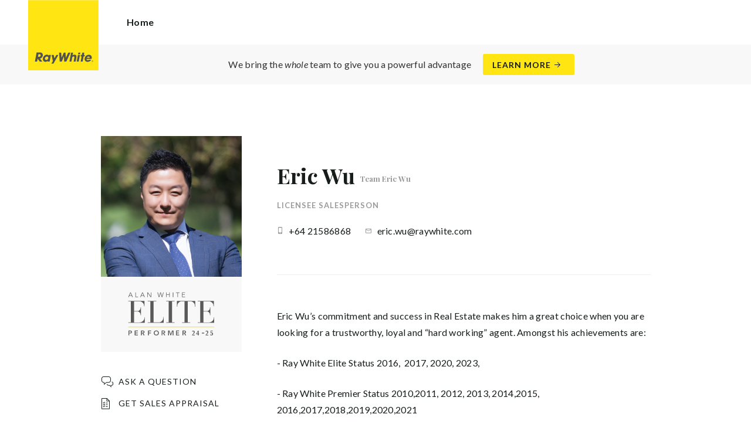

--- FILE ---
content_type: image/svg+xml
request_url: https://cdn6.ep.dynamics.net/award-pictures/awd_AWE%20Performer%20Logo_24-25_RGB_-01.svg
body_size: 1876
content:
<?xml version="1.0" encoding="UTF-8"?><svg id="Layer_1" xmlns="http://www.w3.org/2000/svg" viewBox="0 0 283.13 150.01"><path d="M225.85,32.37v1.2h7.98v67.45h-7.98v1.2h52.79v-17.86h-1.2v2.3c0,7.38-7.88,14.37-15.17,14.37h-17.96v-35.02h11.38c4.59,0,9.38,5.19,9.38,9.78v2h1.2v-24.85h-1.2v2.1c0,4.49-4.79,9.78-9.38,9.78h-11.38v-31.23h17.66c6.99,0,14.27,6.49,14.27,13.37v2.29h1.2v-16.86h-51.59ZM159.59,32.37v18.06h1.2v-3.49c0-6.88,6.88-13.37,12.97-13.37h9.78v67.45h-7.98v1.2h26.54v-1.2h-8.08V33.57h9.78c6.09,0,12.97,6.49,12.97,13.37v3.49h1.2v-18.06h-58.38ZM125.26,32.37v1.2h7.98v67.45h-7.98v1.2h26.54v-1.2h-8.08V33.57h8.08v-1.2h-26.54ZM66.3,32.37v1.2h8.08v67.45h-8.08v1.2h50.99v-18.86h-1.1v2.49c0,7.49-7.09,15.17-14.47,15.17h-16.86V33.57h9.08v-1.2h-27.64ZM4,32.37v1.2h7.98v67.45h-7.98v1.2h52.79v-17.86h-1.2v2.3c0,7.38-7.88,14.37-15.17,14.37h-17.96v-35.02h11.38c4.59,0,9.38,5.19,9.38,9.78v2h1.2v-24.85h-1.2v2.1c0,4.49-4.79,9.78-9.38,9.78h-11.38v-31.23h17.66c6.99,0,14.27,6.49,14.27,13.37v2.29h1.2v-16.86H4Z" fill="#595959"/><rect x="3.98" y="114.75" width="274.66" height="1.95" fill="#ffe413"/><polygon points="27.18 135.82 34.1 135.82 34.1 133.46 27.18 133.46 27.18 129.6 34.5 129.6 34.5 127.25 24.56 127.25 24.56 142.31 34.91 142.31 34.91 139.95 27.18 139.95 27.18 135.82" fill="#595959"/><polygon points="158.97 135.82 165.89 135.82 165.89 133.46 158.97 133.46 158.97 129.6 166.29 129.6 166.29 127.25 156.34 127.25 156.34 142.31 166.7 142.31 166.7 139.95 158.97 139.95 158.97 135.82" fill="#595959"/><path d="M185.58,135.58c1.02-.19,1.77-.62,2.29-1.32.53-.72.79-1.57.79-2.61,0-.85-.15-1.57-.43-2.13-.29-.55-.68-1-1.16-1.32-.5-.33-1.09-.58-1.76-.72-.69-.15-1.44-.23-2.21-.23h-5.73v15.06h2.62v-6.38h2.45l3.33,6.38h3.16l-3.98-6.61.63-.12ZM183.54,133.81c-.37.02-.71.03-1.03.03h-2.52v-4.52h2.74c.34,0,.69.02,1.03.07.37.05.71.15,1.02.3.32.16.59.4.8.7.22.31.33.72.33,1.22,0,.53-.13.97-.38,1.29-.23.3-.54.53-.9.67-.33.13-.69.21-1.09.23Z" fill="#595959"/><polygon points="139.45 137.36 135.88 127.25 131.32 127.25 131.32 142.31 133.95 142.31 133.95 130.07 134.71 130.07 134.86 130.38 138.79 142.31 140.83 142.31 145.02 130.07 145.79 130.07 145.83 130.52 145.83 142.31 148.46 142.31 148.46 127.25 143.92 127.25 140.22 137.65 139.6 137.65 139.45 137.36" fill="#595959"/><path d="M99.49,128.98c-.72-.68-1.58-1.22-2.57-1.58-.99-.37-2.1-.56-3.29-.56s-2.3.19-3.29.56c-.99.37-1.86.9-2.58,1.58-.72.69-1.29,1.53-1.69,2.5-.4.97-.61,2.09-.61,3.3s.2,2.33.61,3.3c.4.97.97,1.81,1.69,2.49.72.68,1.59,1.22,2.57,1.58,1,.37,2.1.56,3.29.56s2.3-.19,3.29-.56c.99-.37,1.85-.9,2.57-1.58.72-.68,1.28-1.52,1.69-2.49.4-.98.61-2.09.61-3.3s-.2-2.32-.61-3.3c-.4-.97-.97-1.81-1.69-2.5ZM98.65,136.99c-.25.68-.62,1.27-1.1,1.77-.47.5-1.05.89-1.72,1.17-.66.28-1.4.42-2.21.42s-1.55-.14-2.21-.42c-.66-.28-1.24-.67-1.72-1.17-.47-.5-.84-1.1-1.1-1.77-.25-.67-.38-1.41-.38-2.22s.13-1.53.38-2.21c.25-.68.62-1.28,1.1-1.79.48-.5,1.05-.9,1.72-1.17.66-.28,1.41-.42,2.21-.42s1.55.14,2.21.42c.66.28,1.24.67,1.72,1.17.48.5.85,1.1,1.1,1.79.25.67.38,1.42.38,2.2s-.13,1.55-.38,2.22Z" fill="#595959"/><path d="M52.8,135.58c1.02-.19,1.77-.62,2.29-1.32.53-.72.79-1.57.79-2.61,0-.86-.15-1.57-.43-2.13-.29-.55-.68-1-1.16-1.32-.5-.33-1.09-.58-1.76-.72-.69-.15-1.44-.23-2.21-.23h-5.73v15.06h2.62v-6.38h2.45l3.33,6.38h3.16l-3.98-6.61.63-.12ZM50.75,133.81c-.36.02-.71.03-1.03.03h-2.52v-4.52h2.74c.34,0,.69.02,1.03.07.37.05.71.15,1.02.3.32.16.59.4.8.7.22.31.33.72.33,1.22,0,.54-.13.97-.38,1.29-.23.3-.54.53-.9.67-.33.13-.69.21-1.09.23Z" fill="#595959"/><path d="M118.69,135.58c1.02-.19,1.77-.62,2.29-1.32.53-.72.79-1.57.79-2.61,0-.85-.15-1.57-.43-2.13-.29-.55-.68-1-1.16-1.32-.5-.33-1.09-.58-1.76-.72-.69-.15-1.44-.23-2.22-.23h-5.73v15.06h2.62v-6.38h2.45l3.34,6.38h3.16l-3.98-6.61.63-.12ZM116.65,133.81c-.37.02-.71.03-1.03.03h-2.52v-4.52h2.74c.34,0,.69.02,1.03.07.37.05.71.15,1.02.3.32.16.59.39.8.7.22.32.33.73.33,1.22,0,.53-.13.97-.38,1.29-.24.3-.54.53-.9.67-.32.13-.69.21-1.09.23Z" fill="#595959"/><polygon points="76.36 133.73 69.71 133.73 69.71 129.6 76.9 129.6 76.9 127.25 67.09 127.25 67.09 142.31 69.71 142.31 69.71 136.09 76.36 136.09 76.36 133.73" fill="#595959"/><path d="M14.05,128.17c-.5-.33-1.09-.57-1.77-.71-.7-.14-1.46-.22-2.25-.22h-5.48v15.06h2.63v-6.22h3.01c.8,0,1.56-.08,2.25-.23.66-.14,1.23-.39,1.71-.73.46-.33.83-.78,1.09-1.34.27-.57.41-1.29.41-2.15s-.15-1.59-.44-2.15c-.29-.56-.67-.99-1.16-1.32ZM12.61,132.8c-.18.31-.42.56-.71.74-.28.17-.59.29-.93.36-.33.07-.67.1-1,.1h-2.79v-4.67h2.25c.35,0,.71.02,1.08.06.41.04.78.14,1.12.3.36.16.66.4.89.71.25.33.37.75.37,1.25,0,.45-.09.84-.27,1.16Z" fill="#595959"/><path d="M11.17,6.77l3.28,7.99h-6.59l3.3-7.99ZM10.42,4.96l-6.61,15.2h1.8l1.67-3.99h7.77l1.68,3.99h1.8l-6.61-15.2h-1.5ZM26.49,4.96v15.2h8.63v-1.42h-7.08V4.96h-1.55ZM49.42,6.77l3.28,7.99h-6.59l3.31-7.99ZM48.67,4.96l-6.61,15.2h1.8l1.67-3.99h7.77l1.67,3.99h1.8l-6.61-15.2h-1.5ZM75.77,4.96v12.88h-.04l-9.06-12.88h-1.93v15.2h1.55V7.15h.04l9.06,13.01h1.93V4.96h-1.55ZM115.48,4.96l-3.6,13.01h-.04l-3.82-13.01h-1.85l-3.82,13.01h-.04l-3.65-13.01h-1.72l4.49,15.2h1.8l3.82-13.01h.04l3.82,13.01h1.8l4.49-15.2h-1.72ZM134.99,4.96v6.59h-8.28v-6.59h-1.55v15.2h1.55v-7.19h8.28v7.19h1.55V4.96h-1.55ZM146.36,20.16h1.55V4.96h-1.55v15.2ZM156.02,4.96v1.42h5.09v13.78h1.55V6.38h5.09v-1.42h-11.72ZM175.84,4.96v15.2h9.68v-1.42h-8.14v-5.77h7.36v-1.41h-7.36v-5.17h7.88v-1.42h-9.42Z" fill="#595959"/><rect x="241.61" y="131.29" width="2.52" height="7.63" transform="translate(107.76 377.98) rotate(-90)" fill="#595959"/><text transform="translate(206.64 142.31)" fill="#595959" font-family="Avenir-Heavy, &apos;Avenir 85 Heavy&apos;" font-size="21.16" font-weight="800" letter-spacing=".1em"><tspan x="0" y="0">24</tspan></text><text transform="translate(251.19 142.31)" fill="#595959" font-family="Avenir-Heavy, &apos;Avenir 85 Heavy&apos;" font-size="21.16" font-weight="800" letter-spacing=".1em"><tspan x="0" y="0">25</tspan></text></svg>